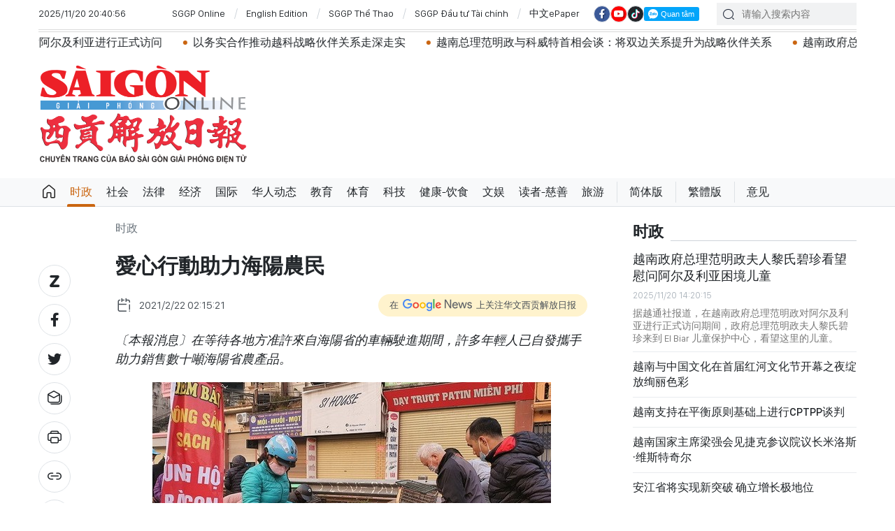

--- FILE ---
content_type: text/html;charset=utf-8
request_url: https://cn.sggp.org.vn/%E6%84%9B%E5%BF%83%E8%A1%8C%E5%8B%95%E5%8A%A9%E5%8A%9B%E6%B5%B7%E9%99%BD%E8%BE%B2%E6%B0%91-post60220.html
body_size: 19147
content:

 <!DOCTYPE html>
<html lang="zh" class="sgcn">
<head>


 <title>愛心行動助力海陽農民 | 华文西贡解放日报</title>
<meta name="description" content="〔本報消息〕在等待各地方准許來自海陽省的車輛駛進期間，許多年輕人已自發攜手助力銷售數十噸海陽省農產品。"/>
<meta name="keywords" content="愛心行動,助力海陽農民,疫區農產品"/>
<meta name="news_keywords" content="愛心行動,助力海陽農民,疫區農產品"/>
<meta http-equiv="Content-Type" content="text/html; charset=utf-8" />
<meta http-equiv="X-UA-Compatible" content="IE=edge"/>
<meta http-equiv="refresh" content="1200" />
<meta name="revisit-after" content="1 days" />
<!-- <meta name="viewport" content="width=device-width, initial-scale=1">-->
<meta http-equiv="content-language" content="zh" />
<link rel="shortcut icon" href="https://static-cms-sggp.epicdn.me/v4/web-cn/styles/img/favicon.ico" type="image/x-icon" />
<link rel="dns-prefetch" href="//static.sggp.org.vn"/>
<link rel="dns-prefetch" href="//www.google-analytics.com" />
<link rel="dns-prefetch" href="//www.googletagmanager.com" />
<link rel="dns-prefetch" href="//stc.za.zaloapp.com" />
<link rel="dns-prefetch" href="//fonts.googleapis.com" />
<meta property="fb:app_id" itemprop="name" content="1508416085866718"/>
<script>
var cmsConfig = {
domainDesktop: 'https://cn.sggp.org.vn',
domainMobile: 'https://cn.sggp.org.vn',
domainApi: 'https://api-cn.sggp.org.vn',
domainStatic: 'https://static-cms-sggp.epicdn.me/v4/web-cn',
domainLog: 'https://log-cn.sggp.org.vn',
googleAnalytics: 'G-868LWVB1EB,UA-97175671-1',
siteId: 0,
adsZone: 1,
adsLazy: true
};
if (window.location.protocol !== 'https:' && window.location.hostname.indexOf('sggp.org.vn') !== -1) {
window.location = 'https://' + window.location.hostname + window.location.pathname + window.location.hash;
}
var USER_AGENT=window.navigator&&window.navigator.userAgent||"",IS_MOBILE=/Android|webOS|iPhone|iPod|BlackBerry|Windows Phone|IEMobile|Mobile Safari|Opera Mini/i.test(USER_AGENT),IS_REDIRECT=!1;function setCookie(e,o,i){var n=new Date,i=(n.setTime(n.getTime()+24*i*60*60*1e3),"expires="+n.toUTCString());document.cookie=e+"="+o+"; "+i+";path=/;"}function getCookie(e){var o=document.cookie.indexOf(e+"="),i=o+e.length+1;return!o&&e!==document.cookie.substring(0,e.length)||-1===o?null:(-1===(e=document.cookie.indexOf(";",i))&&(e=document.cookie.length),unescape(document.cookie.substring(i,e)))}IS_MOBILE&&getCookie("isDesktop")&&(setCookie("isDesktop",1,-1),window.location=window.location.pathname+window.location.search,IS_REDIRECT=!0);
</script>
 <meta name="robots" content="noarchive, max-image-preview:large, index, follow" />
<meta name="GOOGLEBOT" content="noarchive, max-image-preview:large, index, follow" />
 <link rel="canonical" href="https://cn.sggp.org.vn/愛心行動助力海陽農民-post60220.html" />

 <meta property="og:site_name" content="华文西贡解放日报"/>
<meta property="og:rich_attachment" content="true"/>
<meta property="og:type" content="article"/>
<meta property="og:url" content="https://cn.sggp.org.vn/愛心行動助力海陽農民-post60220.html"/>
<meta property="og:image" content="https://image.sggp.org.vn/1200x630/Uploaded/2025/bwvvopqi/2021_02_22/giai-cuu-nong-san_VKXC.jpg"/>
<meta property="og:image:width" content="1200"/>
<meta property="og:image:height" content="630"/>
<meta property="og:title" content="愛心行動助力海陽農民"/>
<meta property="og:description" content="〔本報消息〕在等待各地方准許來自海陽省的車輛駛進期間，許多年輕人已自發攜手助力銷售數十噸海陽省農產品。"/>
<meta name="twitter:card" value="summary"/>
<meta name="twitter:url" content="https://cn.sggp.org.vn/愛心行動助力海陽農民-post60220.html"/>
<meta name="twitter:title" content="愛心行動助力海陽農民"/>
<meta name="twitter:description" content="〔本報消息〕在等待各地方准許來自海陽省的車輛駛進期間，許多年輕人已自發攜手助力銷售數十噸海陽省農產品。"/>
<meta name="twitter:image" content="https://image.sggp.org.vn/1200x630/Uploaded/2025/bwvvopqi/2021_02_22/giai-cuu-nong-san_VKXC.jpg"/>
<meta name="twitter:site" content="@华文西贡解放日报"/>
<meta name="twitter:creator" content="@华文西贡解放日报"/>
 <meta property="article:tag" content="愛心行動,助力海陽農民,疫區農產品"/>
<meta property="article:section" content="时政" />
<meta property="article:published_time" content="2021-02-22T09:15:21+0700"/>
<meta property="article:modified_time" content="2021-02-22T08:45:15+0700"/>

 <meta property="dable:image" content="https://image.sggp.org.vn/600x315/Uploaded/2025/bwvvopqi/2021_02_22/giai-cuu-nong-san_VKXC.jpg"/>
 <meta property="dable:item_id" content="60220"/>

<script type="application/ld+json">
{
"@context": "http://schema.org",
"@type": "Organization",
"name": "华文西贡解放日报",
"url": "https://cn.sggp.org.vn",
"logo": "https://static-cms-sggp.epicdn.me/v4/web-cn/styles/img/logo.png"
}
</script>

 <script type="application/ld+json">
{
"@context" : "http://schema.org",
"@type" : "WebSite",
"name" : "时政",
"url" : "https://cn.sggp.org.vn/时政/"
}
</script>
<script type="application/ld+json">
{
"@context":"http://schema.org",
"@type":"BreadcrumbList",
"itemListElement":[
{
"@type":"ListItem",
"position":1,
"item":{
"@id":"https://cn.sggp.org.vn/时政/",
"name":"时政"
}
}
]
}
</script>
 <script type="application/ld+json">
{
"@context": "http://schema.org",
"@type": "NewsArticle",
"mainEntityOfPage":{
"@type":"WebPage",
"@id":"https://cn.sggp.org.vn/愛心行動助力海陽農民-post60220.html"
},
"headline": "愛心行動助力海陽農民",
"description": "〔本報消息〕在等待各地方准許來自海陽省的車輛駛進期間，許多年輕人已自發攜手助力銷售數十噸海陽省農產品。",
"image": {
"@type": "ImageObject",
"url": "https://image.sggp.org.vn/1200x630/Uploaded/2025/bwvvopqi/2021_02_22/giai-cuu-nong-san_VKXC.jpg",
"width" : 1200,
"height" : 675
},
"datePublished": "2021-02-22T09:15:21+0700",
"dateModified": "2021-02-22T08:45:15+0700",
"author": {
"@type": "Person",
"name": ""
},
"publisher": {
"@type": "Organization",
"name": "华文西贡解放日报",
"logo": {
"@type": "ImageObject",
"url": "https://static-cms-sggp.epicdn.me/v4/web-cn/styles/img/logo.png"
}
}
}
</script>

 <link rel="preload" href="https://static-cms-sggp.epicdn.me/v4/web-cn/styles/fonts/sggp/Noto_Serif_TC/NotoSerifTC-Black.otf" as="font" type="font/otf" crossorigin>
<link rel="preload" href="https://static-cms-sggp.epicdn.me/v4/web-cn/styles/fonts/sggp/Noto_Serif_TC/NotoSerifTC-Medium.otf" as="font" type="font/otf" crossorigin>
<link rel="preload" href="https://static-cms-sggp.epicdn.me/v4/web-cn/styles/fonts/sggp/Noto/NotoSerif-SemiBold.ttf" as="font" type="font/ttf" crossorigin>
<link rel="preload" href="https://static-cms-sggp.epicdn.me/v4/web-cn/styles/fonts/sggp/Noto/NotoSerif-Regular.ttf" as="font" type="font/ttf" crossorigin>
<link rel="preload" href="https://static-cms-sggp.epicdn.me/v4/web-cn/styles/fonts/sggp/Noto/NotoSerif-Italic.ttf" as="font" type="font/ttf" crossorigin>
<link rel="preload" href="https://static-cms-sggp.epicdn.me/v4/web-cn/styles/fonts/sggp/SanFranciscoDisplay/SanFranciscoDisplay-Semibold.otf" as="font" type="font/otf" crossorigin>
<link rel="preload" href="https://static-cms-sggp.epicdn.me/v4/web-cn/styles/fonts/sggp/SanFranciscoDisplay/SanFranciscoDisplay-Medium.otf" as="font" type="font/otf" crossorigin>
<link rel="preload" href="https://static-cms-sggp.epicdn.me/v4/web-cn/styles/fonts/sggp/SanFranciscoDisplay/SanFranciscoDisplay-Regular.otf" as="font" type="font/otf" crossorigin>
<link rel="preload" href="https://static-cms-sggp.epicdn.me/v4/web/styles/css/main.min-1.2.5.css" as="style">
<link rel="preload" href="https://static-cms-sggp.epicdn.me/v4/web-cn/js/main.min.js?v=1.0.4" as="script">

 <link rel="preload" href="https://static-cms-sggp.epicdn.me/v4/web-cn/js/detail.min.js?v=1.0.2" as="script">
 <link rel="preload" href="https://static-cms-common.zadn.vn/content-body/styles/css/sggp.css?v=1.0.2" as="style">
<link rel="stylesheet" href="https://static-cms-common.zadn.vn/content-body/styles/css/sggp.css?v=1.0.2">
<link rel="stylesheet" href="https://static-cms-sggp.epicdn.me/v4/web/styles/css/main.min-1.2.5.css">


  <script type="text/javascript">
var _metaOgUrl = 'https://cn.sggp.org.vn/share60220.html';
var page_title = document.title;
var tracked_url = window.location.pathname + window.location.search + window.location.hash;
 var cate_path = '\u65F6\u653F';
if (cate_path.length > 0) {
tracked_url = "/" + cate_path + tracked_url;
}
</script>
 <script async="" src="https://www.googletagmanager.com/gtag/js?id=G-868LWVB1EB"></script>
<script>
if(!IS_REDIRECT){
window.dataLayer = window.dataLayer || [];
function gtag(){dataLayer.push(arguments);}
gtag('js', new Date());
 gtag('config', 'G-868LWVB1EB', {page_path: tracked_url});
 
  gtag('config', 'UA-97175671-1', {page_path: tracked_url});
 }
</script>
<script async defer src="https://static-cms-sggp.epicdn.me/v4/web-cn/js/log.min.js?v=1.0"></script>
 <script src="https://api-cn.sggp.org.vn/sda?object_type=2&object_id=1&platform=1&head_append=1" data-object="1"></script>

  


<script type="text/javascript">
var cateId = 1;
var contentId = 60220;
</script>
<script async src="https://sp.zalo.me/plugins/sdk.js"></script>
</head>
<body class="">  
 <header class="site-header ">
<div class="container">
<div class="top-header">
<time id="todayTime" class="time"></time>
 <a href="https://sggp.org.vn/" target="_blank" title="SGGP Online">SGGP Online</a>
<a href="https://en.sggp.org.vn/" target="_blank" title="English Edition">English Edition</a>
<a href="https://thethao.sggp.org.vn/" target="_blank" title="SGGP Thể Thao">SGGP Thể Thao</a>
<a href="https://dttc.sggp.org.vn/" target="_blank" title="SGGP Đầu tư Tài chính">SGGP Đầu tư Tài chính</a>
<a href="/epaper/" target="_blank" title="中文ePaper">中文ePaper</a>
<div class="social">
<a href="https://www.facebook.com/baosggphoavan" class="fb" target="_blank" title="Báo SGGP Hoa văn trên Facebook"><i class="ic-facebook"></i></a>
<a href="https://www.youtube.com/@sggphoavan" class="yt" target="_blank" title="Báo SGGP Hoa văn trên Youtube"><i class="ic-video"></i></a>
<a href="https://www.tiktok.com/@sggphoavan" class="tiktok" target="_blank" title="Báo SGGP Hoa văn trên Tiktok"><i class="ic-tiktok"></i></a>
<div class="zalo-follow-only-button" data-oaid="1947282927698490478">Quan tâm Zalo OA</div>
</div>
<div class="search">
<input type="text" class="input-search txtsearch" placeholder="请输入搜索内容">
<i class="ic-search btn_search"></i>
</div>
</div>


 <div class="headline">
<div class="marquee">

<a class="item" href="https://cn.sggp.org.vn/越南政府总理范明政会见阿尔及利亚总统特本-post129913.html" title="越南政府总理范明政会见阿尔及利亚总统特本" >越南政府总理范明政会见阿尔及利亚总统特本</a>

<a class="item" href="https://cn.sggp.org.vn/政府总理范明政和夫人开始对阿尔及利亚进行正式访问-post129862.html" title="政府总理范明政和夫人开始对阿尔及利亚进行正式访问" >政府总理范明政和夫人开始对阿尔及利亚进行正式访问</a>

<a class="item" href="https://cn.sggp.org.vn/%E4%BB%A5%E5%8A%A1%E5%AE%9E%E5%90%88%E4%BD%9C%E6%8E%A8%E5%8A%A8%E8%B6%8A%E7%A7%91%E6%88%98%E7%95%A5%E4%BC%99%E4%BC%B4%E5%85%B3%E7%B3%BB%E8%B5%B0%E6%B7%B1%E8%B5%B0%E5%AE%9E-post129854.html" title="以务实合作推动越科战略伙伴关系走深走实" >以务实合作推动越科战略伙伴关系走深走实</a>

<a class="item" href="https://cn.sggp.org.vn/post-129812.html" title="越南总理范明政与科威特首相会谈：将双边关系提升为战略伙伴关系" >越南总理范明政与科威特首相会谈：将双边关系提升为战略伙伴关系</a>

<a class="item" href="https://cn.sggp.org.vn/post-129813.html" title="越南政府总理范明政会见科威特王储" >越南政府总理范明政会见科威特王储</a>

<a class="item" href="cn.sggp.org.vn/越南政府总理范明政会见科威特国王-post129811.html" title="越南政府总理范明政会见科威特国王" >越南政府总理范明政会见科威特国王</a>

<a class="item" href="https://cn.sggp.org.vn/%E8%83%A1%E5%BF%97%E6%98%8E%E5%B8%82%E5%B8%82%E5%A7%94%E4%B9%A6%E8%AE%B0%E9%99%88%E7%95%99%E5%85%89%E8%81%8C%E5%8A%A1%E8%B6%8A%E9%AB%98%E8%BF%9D%E8%A7%84%E5%A4%84%E7%BD%9A%E8%B6%8A%E9%87%8D-post129806.html" title="胡志明市市委书记陈留光：职务越高，违规处罚越重" >胡志明市市委书记陈留光：职务越高，违规处罚越重</a>

<a class="item" href="https://cn.sggp.org.vn/越南党中央总书记苏林出席河内巴亭坊全民族大团结日活动-post129764.html" title="越南党中央总书记苏林出席河内巴亭坊全民族大团结日活动" >越南党中央总书记苏林出席河内巴亭坊全民族大团结日活动</a>

<a class="item" href="https://cn.sggp.org.vn/%E8%B6%8A%E5%8D%97%E6%94%BF%E5%BA%9C%E6%80%BB%E7%90%86%E8%8C%83%E6%98%8E%E6%94%BF%E5%81%95%E5%A4%AB%E4%BA%BA%E5%BC%80%E5%A7%8B%E5%AF%B9%E7%A7%91%E5%A8%81%E7%89%B9%E8%BF%9B%E8%A1%8C%E6%AD%A3%E5%BC%8F%E8%AE%BF%E9%97%AE-post129755.html" title="越南政府总理范明政偕夫人开始对科威特进行正式访问" >越南政府总理范明政偕夫人开始对科威特进行正式访问</a>

<a class="item" href="cn.sggp.org.vn/东盟多国与中国携手打击跨国网络犯罪-post129754.html" title="东盟多国与中国携手打击跨国网络犯罪" >东盟多国与中国携手打击跨国网络犯罪</a>
 </div>
</div>

<div class="content-header">
 <a href="https://cn.sggp.org.vn" title="华文西贡解放日报" class="logo">华文西贡解放日报</a>

<div id="sdaWeb_SdaHeader" class="rennab" data-platform="1" data-position="Web_SdaHeader">
<script>
window.addEventListener('load', function(){
if(typeof Web_SdaHeader != 'undefined'){window.CMS_RENNAB.pushSda(Web_SdaHeader, 'sdaWeb_SdaHeader');}else{document.getElementById('sdaWeb_SdaHeader').style.display = "none";}
});
</script>
</div>
</div>
</div>


<div class="navigation sticky">
<ul class="menu">
<li>
<a class="ic-home " href="https://cn.sggp.org.vn" title="Trang chủ">Trang chủ</a>
</li>
 
<li>
<a class="active" href="https://cn.sggp.org.vn/时政/" title="时政">时政</a>

</li>

<li>
<a class="" href="https://cn.sggp.org.vn/社会/" title="社会">社会</a>

</li>

<li>
<a class="" href="https://cn.sggp.org.vn/法律/" title="法律">法律</a>

</li>

<li>
<a class="" href="https://cn.sggp.org.vn/经济/" title="经济">经济</a>

</li>

<li>
<a class="" href="https://cn.sggp.org.vn/国际/" title="国际">国际</a>

</li>

<li>
<a class="" href="https://cn.sggp.org.vn/华人动态/" title="华人动态">华人动态</a>

</li>

<li>
<a class="" href="https://cn.sggp.org.vn/教育/" title="教育">教育</a>

</li>

<li>
<a class="" href="https://cn.sggp.org.vn/体育/" title="体育">体育</a>

</li>

<li>
<a class="" href="https://cn.sggp.org.vn/科技/" title="科技">科技</a>

</li>

<li>
<a class="" href="https://cn.sggp.org.vn/健康-饮食/" title="健康-饮食">健康-饮食</a>

</li>

<li>
<a class="" href="https://cn.sggp.org.vn/文娱/" title="文娱">文娱</a>

</li>

<li>
<a class="" href="https://cn.sggp.org.vn/读者-慈善/" title="读者-慈善">读者-慈善</a>

</li>

<li>
<a class="" href="https://cn.sggp.org.vn/旅游/" title="旅游">旅游</a>

</li>
 <li class="bold"><a href="javascript:TSC('gb');" title="简体版">简体版</a></li>
<li class="bold"><a href="javascript:TSC('big5');" title="繁體版">繁體版</a></li>
<li class="bold"><a href="mailto:hoavan@sggp.org.vn" target="_blank" title="意见">意见</a></li>

</ul>
</div>
</header>
<div class="site-body"> 
 

<div class="container detail-page">

<div id="sdaWeb_SdaTop" class="rennab" data-platform="1" data-position="Web_SdaTop">
<script>
window.addEventListener('load', function(){
if(typeof Web_SdaTop != 'undefined'){window.CMS_RENNAB.pushSda(Web_SdaTop, 'sdaWeb_SdaTop');}else{document.getElementById('sdaWeb_SdaTop').style.display = "none";}
});
</script>
</div>
<div class="row">
<div class="main-col content-col">
<div class="article">



<div class="breadcrumbs">
     <h2 class="main">
<a href="https://cn.sggp.org.vn/时政/" title="时政" class="active">时政</a>
</h2>


</div>


<div class="social sticky article__share">
<a href="javascript:void(0);" class="zl zalo-share-button" data-href="https://cn.sggp.org.vn/share60220.html" data-oaid="2972004326007924608" data-layout="2" data-color="blue" data-customize="true">
<i class="ic-zalo"></i>
</a>
<a href="javascript:void(0);" class="share fb" data-href="https://cn.sggp.org.vn/share60220.html" data-rel="facebook" title="Share Facebook">
<i class="ic-facebook"></i>
</a>
<a href="javascript:void(0);" class="share tw" data-href="https://cn.sggp.org.vn/share60220.html" data-rel="twitter" title="Share Twitter">
<i class="ic-twitter"></i>
</a>
<a href="mailto:?subject=Tin đáng đọc từ Báo Sài Gòn Giải Phóng&body=https://cn.sggp.org.vn/share60220.html" class="mail">
<i class="ic-email "></i>
</a>
<a href="javascript:void(0);" class="print sendprint" title="Print">
<i class="ic-print"></i>
</a>
<a href="javascript:void(0);" class="share link" data-rel="copy" data-href="https://cn.sggp.org.vn/share60220.html" title="Copy link">
<i class="ic-link"></i>
</a>
<a href="#comment60220" class="mess" title="Comment">
<i class="ic-mess"></i>
</a>

<a href="https://cn.sggp.org.vn/时政/" class="back" title="时政">
<i class="ic-reply"></i>
</a>
</div>

 <h1 class="article__title cms-title">
 愛心行動助力海陽農民
</h1>

<div class="article__meta">
<div class="row">




<time class="time" datetime="2021-02-22T09:15:21+0700"><i class="ic-calendar"></i><span data-time="1613960121">22/02/2021 09:15</span></time>
<meta class="cms-date" itemprop="datePublished" content="2021-02-22T09:15:21+0700">
<a class="gg-news" href="https://news.google.com/publications/CAAqBwgKMNHOqQww4862BA" target="_blank" title="Google News">
<span>在</span>
<img src="https://static-cms-sggp.epicdn.me/v4/web-cn/styles/img/gg-news.png" alt="Google News">
<span>上关注华文西贡解放日报</span>
</a>
</div>
</div>

 <div class="article__sapo cms-desc">
〔本報消息〕在等待各地方准許來自海陽省的車輛駛進期間，許多年輕人已自發攜手助力銷售數十噸海陽省農產品。
<div></div>
</div>

<div id="sdaWeb_SdaArticleAfterSapo" class="rennab" data-platform="1" data-position="Web_SdaArticleAfterSapo">
<script>
window.addEventListener('load', function(){
if(typeof Web_SdaArticleAfterSapo != 'undefined'){window.CMS_RENNAB.pushSda(Web_SdaArticleAfterSapo, 'sdaWeb_SdaArticleAfterSapo');}else{document.getElementById('sdaWeb_SdaArticleAfterSapo').style.display = "none";}
});
</script>
</div>

<div class="article__body zce-content-body cms-body" itemprop="articleBody">


<figure class="">
<img class="cms-photo" src="https://image.sggp.org.vn/w680/Uploaded/2025/bwvvopqi/2021_02_22/giai-cuu-nong-san_VKXC.jpg" alt="2月21日早7時許，眾多河內市民響應“為海陽農產品解困行動”而前到解放街38號購買西紅柿及其它果蔬。（圖源：德明）" cms-photo-caption="2月21日早7時許，眾多河內市民響應“為海陽農產品解困行動”而前到解放街38號購買西紅柿及其它果蔬。（圖源：德明）"/>
 <figcaption>2月21日早7時許，眾多河內市民響應“為海陽農產品解困行動”而前到解放街38號購買西紅柿及其它果蔬。（圖源：德明）</figcaption>
</figure>

<div id="sdaWeb_SdaArticleAfterAvatar" class="rennab" data-platform="1" data-position="Web_SdaArticleAfterAvatar">
<script>
window.addEventListener('load', function(){
if(typeof Web_SdaArticleAfterAvatar != 'undefined'){window.CMS_RENNAB.pushSda(Web_SdaArticleAfterAvatar, 'sdaWeb_SdaArticleAfterAvatar');}else{document.getElementById('sdaWeb_SdaArticleAfterAvatar').style.display = "none";}
});
</script>
</div>
<div style="text-align: justify;">
 從臉書社交網獲悉後，昨(21)日大清早，阿蓉和丈夫已來到河內市解放街38號幫助銷售海陽省農民農產品地點。夫妻倆買了西紅柿後，阿蓉忙向眾友發短信，說要把西紅柿分發給大家。
</div> 
<div style="text-align: justify;">
 <br> 幫助海陽省農民銷售農產品的阿水說：“今天我們出售約15噸果蔬。上午9至10時左右會有滿載佛手瓜、西藍花的車運抵。夜間還有一趟車。”據阿水稱，載運農產品遇到不少困難，所以運來一車就賣一車。一個捲心菜的售價為7000元；4個佛手瓜的售價為1萬元；一個西藍花5000元；一袋5公斤重的胡蘿蔔售價為3萬元。
</div> 
<div style="text-align: justify;">
 <br> 她告知，海陽省農產滯銷，所以各地的愛心行動組織、個人通過網絡一起助力拯救。他們與志靈合作社聯繫，幫助農民準備農產品運往河內市。來自海陽省的農產品、載運車子都獲消毒兩次，分別在合作社和檢疫站。當車子抵達北寧省桂武檢疫站，河內工作組將派從首都出發的另外一輛車將農產品運回河內市。貨物、車子再次獲得消毒。80公里長的路程花了近36個小時才把農產品運抵河內市◆
</div>








<div id="sdaWeb_SdaArticleAfterBody" class="rennab" data-platform="1" data-position="Web_SdaArticleAfterBody">
<script>
window.addEventListener('load', function(){
if(typeof Web_SdaArticleAfterBody != 'undefined'){window.CMS_RENNAB.pushSda(Web_SdaArticleAfterBody, 'sdaWeb_SdaArticleAfterBody');}else{document.getElementById('sdaWeb_SdaArticleAfterBody').style.display = "none";}
});
</script>
</div>
</div>


<div class="social border article__share">

<a href="https://cn.sggp.org.vn/时政/" class="back" title="时政">
<i class="ic-reply"></i>
</a>
<a href="#comment60220" class="mess" title="Comment">
<i class="ic-mess"></i>
</a>
<a href="mailto:?subject=Tin đáng đọc từ Báo Sài Gòn Giải Phóng&body=https://cn.sggp.org.vn/share60220.html" class="mail">
<i class="ic-email "></i>
</a>
<a href="javascript:void(0);" class="share link" data-rel="copy" data-href="https://cn.sggp.org.vn/share60220.html" title="Copy link">
<i class="ic-link"></i>
</a>
<a href="javascript:void(0);" class="print sendprint" title="Print">
<i class="ic-print"></i>
</a>
<a href="javascript:void(0);" class="zl zalo-share-button" data-href="https://cn.sggp.org.vn/share60220.html" data-oaid="2972004326007924608" data-layout="2" data-color="blue" data-customize="true">
<i class="ic-zalo"></i>
</a>
<a href="javascript:void(0);" class="share fb" data-href="https://cn.sggp.org.vn/share60220.html" data-rel="facebook" title="Share Facebook">
<i class="ic-facebook"></i>
</a>
<a href="javascript:void(0);" class="share tw" data-href="https://cn.sggp.org.vn/share60220.html" data-rel="twitter" title="Share Twitter">
<i class="ic-twitter"></i>
</a>
</div>

<div id="sdaWeb_SdaArticleAfterSocial" class="rennab" data-platform="1" data-position="Web_SdaArticleAfterSocial">
<script>
window.addEventListener('load', function(){
if(typeof Web_SdaArticleAfterSocial != 'undefined'){window.CMS_RENNAB.pushSda(Web_SdaArticleAfterSocial, 'sdaWeb_SdaArticleAfterSocial');}else{document.getElementById('sdaWeb_SdaArticleAfterSocial').style.display = "none";}
});
</script>
</div>

 <div class="article__tag">
<h3 class="box-heading">
<span class="title">关键词</span>
</h3>
<div class="box-content">
 <a href="https://cn.sggp.org.vn/愛心行動-tag78668.html" title="愛心行動">愛心行動</a>
 <a href="https://cn.sggp.org.vn/助力海陽農民-tag43467.html" title="助力海陽農民">助力海陽農民</a>
 <a href="https://cn.sggp.org.vn/疫區農產品-tag120655.html" title="疫區農產品">疫區農產品</a>
 </div>
</div>

<div id="sdaWeb_SdaArticleAfterTag" class="rennab" data-platform="1" data-position="Web_SdaArticleAfterTag">
<script>
window.addEventListener('load', function(){
if(typeof Web_SdaArticleAfterTag != 'undefined'){window.CMS_RENNAB.pushSda(Web_SdaArticleAfterTag, 'sdaWeb_SdaArticleAfterTag');}else{document.getElementById('sdaWeb_SdaArticleAfterTag').style.display = "none";}
});
</script>
</div>

 <div class="wrap-comment" id="comment60220" data-id="60220" data-type="20"></div>

<div id="sdaWeb_SdaArticleAfterComment" class="rennab" data-platform="1" data-position="Web_SdaArticleAfterComment">
<script>
window.addEventListener('load', function(){
if(typeof Web_SdaArticleAfterComment != 'undefined'){window.CMS_RENNAB.pushSda(Web_SdaArticleAfterComment, 'sdaWeb_SdaArticleAfterComment');}else{document.getElementById('sdaWeb_SdaArticleAfterComment').style.display = "none";}
});
</script>
</div>
</div>


<div class="multi-pack-3">
<h3 class="box-heading">
<a href="https://cn.sggp.org.vn/时政/" title="时政" class="title">
相关阅读
</a>
</h3>
<div class="box-content content-list " data-source="recommendation-1">

 
<article class="story" data-id="129940">
 

 <figure class="story__thumb">
<a class="cms-link" href="https://cn.sggp.org.vn/胡志明市发起15昼夜整理和规范党组织与党员数据计划-post129940.html" title="胡志明市发起“15昼夜整理和规范党组织与党员数据计划”">
 <img class="lazyload" src="[data-uri]" data-src="https://image.sggp.org.vn/240x160/Uploaded/2025/chuovhu/2025_11_20/1-z7244334259180-9b164926764bef33fdd6205bcd6fb393-5308-9287-7154-8769.jpg" alt="胡志明市市委副书记邓明通与代表进行启动仪式。图：越勇">
</a>
</figure>


<h2 class="story__heading" data-tracking="129940">
<a class="cms-link" href="https://cn.sggp.org.vn/胡志明市发起15昼夜整理和规范党组织与党员数据计划-post129940.html" title="胡志明市发起“15昼夜整理和规范党组织与党员数据计划”">
胡志明市发起“15昼夜整理和规范党组织与党员数据计划”
 
</a>
</h2> 
<div class="story__meta">


<time class="time" datetime="2025-11-20T16:53:55+0700" data-time="1763632435">
20/11/2025 16:53
</time>
</div>


 <div class="story__summary story__shorten">
<p>11 月 20 日下午，胡志明市科技发展、革新创新与数字化转型指委会已举行为期 15 昼夜的党组织与党员数据整理和规范化计划发起及开展指引使用“党员电子手册”的会议。</p>
</div>
</article>




<article class="story" data-id="129936">
 

 <figure class="story__thumb">
<a class="cms-link" href="https://cn.sggp.org.vn/越南党中央总书记苏林视察国防部海军第五区-post129936.html" title="越南党中央总书记苏林视察国防部海军第五区">
 <img class="lazyload" src="[data-uri]" data-src="https://image.sggp.org.vn/240x160/Uploaded/2025/chuovhu/2025_11_20/2-7243-3084.jpg" alt="越南共产党中央总书记苏林与国防部海军第五区领导和军官合影。">
</a>
</figure>


<h2 class="story__heading" data-tracking="129936">
<a class="cms-link" href="https://cn.sggp.org.vn/越南党中央总书记苏林视察国防部海军第五区-post129936.html" title="越南党中央总书记苏林视察国防部海军第五区">
越南党中央总书记苏林视察国防部海军第五区
 
</a>
</h2> 
<div class="story__meta">


<time class="time" datetime="2025-11-20T16:21:14+0700" data-time="1763630474">
20/11/2025 16:21
</time>
</div>


 <div class="story__summary story__shorten">
<p>党中央总书记苏林在安江省考察期间率中央军委及中央工作代表团于11月20日上午赴富国特区，视察了国防部海军军种第五区。</p>
</div>
</article>




<article class="story" data-id="129933">
 

 <figure class="story__thumb">
<a class="cms-link" href="https://cn.sggp.org.vn/阿尔及利亚媒体纷纷报道越南政府总理范明政来访-post129933.html" title="阿尔及利亚媒体纷纷报道越南政府总理范明政来访">
 <img class="lazyload" src="[data-uri]" data-src="https://image.sggp.org.vn/240x160/Uploaded/2025/mognug/2025_11_20/tham1-4828-9167.jpg" alt="阿尔及利亚媒体报道越南政府总理范明政来访。">
</a>
</figure>


<h2 class="story__heading" data-tracking="129933">
<a class="cms-link" href="https://cn.sggp.org.vn/阿尔及利亚媒体纷纷报道越南政府总理范明政来访-post129933.html" title="阿尔及利亚媒体纷纷报道越南政府总理范明政来访">
阿尔及利亚媒体纷纷报道越南政府总理范明政来访
 
</a>
</h2> 
<div class="story__meta">


<time class="time" datetime="2025-11-20T16:12:53+0700" data-time="1763629973">
20/11/2025 16:12
</time>
</div>


 <div class="story__summary story__shorten">
<p>据越通社报道，当地时间11月18日晚，在搭载越南政府总理范明政和夫人以及越南高级代表团的专机抵达阿尔及尔首都后的数分钟内，多家当地媒体便同步发布新闻并刊登图片，报道此次具有极其重要意义的访问。</p>
</div>
</article>




<article class="story" data-id="129928">
 

 <figure class="story__thumb">
<a class="cms-link" href="https://cn.sggp.org.vn/胡志明市隆重举行教育与培训部门50周年纪念活动-post129928.html" title="胡志明市隆重举行教育与培训部门50周年纪念活动">
 <img class="lazyload" src="[data-uri]" data-src="https://image.sggp.org.vn/240x160/Uploaded/2025/cdhncuxjw/2025_11_20/1-1140324679384065945-7446-3847-3061-1462.jpg" alt="胡志明市隆重举行教育与培训部门50周年纪念活动">
</a>
</figure>


<h2 class="story__heading" data-tracking="129928">
<a class="cms-link" href="https://cn.sggp.org.vn/胡志明市隆重举行教育与培训部门50周年纪念活动-post129928.html" title="胡志明市隆重举行教育与培训部门50周年纪念活动">
胡志明市隆重举行教育与培训部门50周年纪念活动
 <i class="ic-type-video"></i>
</a>
</h2> 
<div class="story__meta">


<time class="time" datetime="2025-11-20T15:39:10+0700" data-time="1763627950">
20/11/2025 15:39
</time>
</div>


 <div class="story__summary story__shorten">
<p>11月20日上午在统一会场，胡志明市人委会举行庆祝教育与培训部门50周年暨“一一‧二〇”越南教师节43周年(1982.11.20─2025.11.20)纪念典礼。</p>
</div>
</article>
 
<div id="sdaWeb_SdaNative1" class="rennab" data-platform="1" data-position="Web_SdaNative1">
<script>
window.addEventListener('load', function(){
if(typeof Web_SdaNative1 != 'undefined'){window.CMS_RENNAB.pushSda(Web_SdaNative1, 'sdaWeb_SdaNative1');}else{document.getElementById('sdaWeb_SdaNative1').style.display = "none";}
});
</script>
</div>



<article class="story" data-id="129927">
 

 <figure class="story__thumb">
<a class="cms-link" href="https://cn.sggp.org.vn/苏林总书记集中建设精简强迈向现代化的越南海警力量-post129927.html" title="苏林总书记：集中建设精、简、强、迈向现代化的越南海警力量">
 <img class="lazyload" src="[data-uri]" data-src="https://image.sggp.org.vn/240x160/Uploaded/2025/senugt/2025_11_20/vna-potal-tong-bi-thu-to-lam-bi-thu-quan-uy-trung-uong-cung-doan-cong-tac-trung-uong-den-tham-lam-viec-tai-bo-tu-lenh-vung-canh-sat-bien-4-8420397-2863-6570-8207-9701.jpg" alt="苏林总书记与各位代表亲切握手。">
</a>
</figure>


<h2 class="story__heading" data-tracking="129927">
<a class="cms-link" href="https://cn.sggp.org.vn/苏林总书记集中建设精简强迈向现代化的越南海警力量-post129927.html" title="苏林总书记：集中建设精、简、强、迈向现代化的越南海警力量">
苏林总书记：集中建设精、简、强、迈向现代化的越南海警力量
 
</a>
</h2> 
<div class="story__meta">


<time class="time" datetime="2025-11-20T14:17:19+0700" data-time="1763623039">
20/11/2025 14:17
</time>
</div>


 <div class="story__summary story__shorten">
<p>据越通社报道，11月20日上午，越南党中央总书记、中央军委书记苏林及中央工作代表团前往富国特区并与国防部下属海警第四区司令部举行工作会议。</p>
</div>
</article>




<article class="story" data-id="129922">
 

 <figure class="story__thumb">
<a class="cms-link" href="https://cn.sggp.org.vn/促进越南与南非合作发展伙伴关系不断走向深入-post129922.html" title="促进越南与南非合作发展伙伴关系不断走向深入">
 <img class="lazyload" src="[data-uri]" data-src="https://image.sggp.org.vn/240x160/Uploaded/2025/cdhncuxjw/2025_11_20/vna-potal-thu-tuong-hoi-kien-tong-thong-cong-hoa-nam-phi-matamela-cyril-ramaphosa-835792623-19-3-219-15-33-50-653-4290.jpg" alt="越南政府总理范明政与南非共和国总统马塔梅拉·西里尔·拉马福萨（2025年10月23日摄）。">
</a>
</figure>


<h2 class="story__heading" data-tracking="129922">
<a class="cms-link" href="https://cn.sggp.org.vn/促进越南与南非合作发展伙伴关系不断走向深入-post129922.html" title="促进越南与南非合作发展伙伴关系不断走向深入">
促进越南与南非合作发展伙伴关系不断走向深入
 
</a>
</h2> 
<div class="story__meta">


<time class="time" datetime="2025-11-20T11:40:01+0700" data-time="1763613601">
20/11/2025 11:40
</time>
</div>


 <div class="story__summary story__shorten">
<p>据越通社报道，在2025年11月21日至24日赴南非出席二十国集团（G20）峰会框架下，越南政府总理范明政与夫人及越南高级代表团将在南非开展了一系列双边活动，为促进越南与南非之间的合作与发展伙伴关系不断走向深入作出积极贡献。</p>
</div>
</article>




<article class="story" data-id="129918">
 

 <figure class="story__thumb">
<a class="cms-link" href="https://cn.sggp.org.vn/越南党中央总书记赴安江省富国敬献花篮并上香缅怀胡志明主席与英烈-post129918.html" title="越南党中央总书记赴安江省富国敬献花篮并上香缅怀胡志明主席与英烈">
 <img class="lazyload" src="[data-uri]" data-src="https://image.sggp.org.vn/240x160/Uploaded/2025/cdhncuxjw/2025_11_20/vna-potal-tong-bi-thu-to-lam-va-doan-cong-tac-trung-uong-dang-hoa-dang-huong-chu-tich-ho-chi-minh-8420237-5503-825.jpg" alt="党中央总书记苏林率中央工作代表团前往胡志明主席雕像敬献鲜花并上香。">
</a>
</figure>


<h2 class="story__heading" data-tracking="129918">
<a class="cms-link" href="https://cn.sggp.org.vn/越南党中央总书记赴安江省富国敬献花篮并上香缅怀胡志明主席与英烈-post129918.html" title="越南党中央总书记赴安江省富国敬献花篮并上香缅怀胡志明主席与英烈">
越南党中央总书记赴安江省富国敬献花篮并上香缅怀胡志明主席与英烈
 
</a>
</h2> 
<div class="story__meta">


<time class="time" datetime="2025-11-20T10:40:20+0700" data-time="1763610020">
20/11/2025 10:40
</time>
</div>


 <div class="story__summary story__shorten">
<p>据越通社报道，在安江省调研期间，党中央总书记苏林率中央工作代表团于11月20日上午前往胡志明主席雕像、富国烈士祠及富国烈士陵园敬献鲜花并上香，表达对胡志明主席与英烈的深切缅怀。</p>
</div>
</article>




<article class="story" data-id="129914">
 

 <figure class="story__thumb">
<a class="cms-link" href="https://cn.sggp.org.vn/韩国国会议长抵达河内-开始对越南进行正式访问-post129914.html" title="韩国国会议长抵达河内 开始对越南进行正式访问">
 <img class="lazyload" src="[data-uri]" data-src="https://image.sggp.org.vn/240x160/Uploaded/2025/cdhncuxjw/2025_11_20/vna-potal-chu-tich-quoc-hoi-han-quoc-den-ha-noi-bat-dau-tham-chinh-thuc-viet-nam-8420059-9502-3925.jpg" alt="国会科学、技术与环境委员会主任、越南—韩国议员友好小组主席阮青海到机场迎接。">
</a>
</figure>


<h2 class="story__heading" data-tracking="129914">
<a class="cms-link" href="https://cn.sggp.org.vn/韩国国会议长抵达河内-开始对越南进行正式访问-post129914.html" title="韩国国会议长抵达河内 开始对越南进行正式访问">
韩国国会议长抵达河内 开始对越南进行正式访问
 
</a>
</h2> 
<div class="story__meta">


<time class="time" datetime="2025-11-20T10:15:33+0700" data-time="1763608533">
20/11/2025 10:15
</time>
</div>


 <div class="story__summary story__shorten">
<p>据越通社报道，应越南社会主义共和国国会主席陈青敏邀请，韩国国会议长禹元植偕夫人申庆惠于11月20日上午抵达河内，开始自11月20日至22日对越南进行正式访问。</p>
</div>
</article>

 
<div id="sdaWeb_SdaNative1" class="rennab" data-platform="1" data-position="Web_SdaNative1">
<script>
window.addEventListener('load', function(){
if(typeof Web_SdaNative1 != 'undefined'){window.CMS_RENNAB.pushSda(Web_SdaNative1, 'sdaWeb_SdaNative1');}else{document.getElementById('sdaWeb_SdaNative1').style.display = "none";}
});
</script>
</div>


<article class="story" data-id="129913">
 

 <figure class="story__thumb">
<a class="cms-link" href="https://cn.sggp.org.vn/越南政府总理范明政会见阿尔及利亚总统特本-post129913.html" title="越南政府总理范明政会见阿尔及利亚总统特本">
 <img class="lazyload" src="[data-uri]" data-src="https://image.sggp.org.vn/240x160/Uploaded/2025/cdhncuxjw/2025_11_20/potal-thu-tuong-pham-minh-chinh-hoi-kien-tong-thong-algeria-8419556-6844-2591.jpg" alt="政府总理范明政会见阿尔及利亚总统特本。">
</a>
</figure>


<h2 class="story__heading" data-tracking="129913">
<a class="cms-link" href="https://cn.sggp.org.vn/越南政府总理范明政会见阿尔及利亚总统特本-post129913.html" title="越南政府总理范明政会见阿尔及利亚总统特本">
越南政府总理范明政会见阿尔及利亚总统特本
 
</a>
</h2> 
<div class="story__meta">


<time class="time" datetime="2025-11-20T10:00:55+0700" data-time="1763607655">
20/11/2025 10:00
</time>
</div>


 <div class="story__summary story__shorten">
<p>据越通社报道，当地时间11月19日下午，正在对阿尔及利亚进行正式访问的越南政府总理范明政会见了阿尔及利亚总统阿卜杜勒马吉德·特本（Abdelmadjid Tebboune）。</p>
</div>
</article>




<article class="story" data-id="129907">
 

 <figure class="story__thumb">
<a class="cms-link" href="https://cn.sggp.org.vn/越南政府总理与阿尔及利亚总理会见记者立即开展推动两国战略伙伴关系落地见效的计划-post129907.html" title="越南政府总理与阿尔及利亚总理会见记者：立即开展推动两国战略伙伴关系落地见效的计划">
 <img class="lazyload" src="[data-uri]" data-src="https://image.sggp.org.vn/240x160/Uploaded/2025/cqjwqcadl/2025_11_20/hop-bao-709-8828.jpg" alt="11月19日中午，越南政府总理范明政和阿尔及利亚总理赛菲·喀里布举行新闻发布会。 ">
</a>
</figure>


<h2 class="story__heading" data-tracking="129907">
<a class="cms-link" href="https://cn.sggp.org.vn/越南政府总理与阿尔及利亚总理会见记者立即开展推动两国战略伙伴关系落地见效的计划-post129907.html" title="越南政府总理与阿尔及利亚总理会见记者：立即开展推动两国战略伙伴关系落地见效的计划">
越南政府总理与阿尔及利亚总理会见记者：立即开展推动两国战略伙伴关系落地见效的计划
 
</a>
</h2> 
<div class="story__meta">


<time class="time" datetime="2025-11-20T09:40:55+0700" data-time="1763606455">
20/11/2025 09:40
</time>
</div>


 <div class="story__summary story__shorten">
<p>据越通社报道，11月19日中午，政府总理范明政和阿尔及利亚总理赛菲·喀里布在阿尔及尔成功举行会谈后，两位总理已举行新闻发布会，宣布会谈成果，其中公布越南和阿尔及利亚将两国关系提升为战略伙伴关系。</p>
</div>
</article>




<article class="story" data-id="129908">
 

 <figure class="story__thumb">
<a class="cms-link" href="https://cn.sggp.org.vn/越南政府总理与阿尔及利亚总理会谈两国关系提升为战略伙伴关系-post129908.html" title="越南政府总理与阿尔及利亚总理会谈：两国关系提升为战略伙伴关系">
 <img class="lazyload" src="[data-uri]" data-src="https://image.sggp.org.vn/240x160/Uploaded/2025/cqjwqcadl/2025_11_20/hoi-dam-3764-4844.jpg" alt="会谈场景。">
</a>
</figure>


<h2 class="story__heading" data-tracking="129908">
<a class="cms-link" href="https://cn.sggp.org.vn/越南政府总理与阿尔及利亚总理会谈两国关系提升为战略伙伴关系-post129908.html" title="越南政府总理与阿尔及利亚总理会谈：两国关系提升为战略伙伴关系">
越南政府总理与阿尔及利亚总理会谈：两国关系提升为战略伙伴关系
 
</a>
</h2> 
<div class="story__meta">


<time class="time" datetime="2025-11-20T09:20:39+0700" data-time="1763605239">
20/11/2025 09:20
</time>
</div>


 <div class="story__summary story__shorten">
<p>据越通社报道，对阿尔及利亚进行正式访问期间，当地时间11月19日上午，政府总理范明政在阿尔及尔首都国际会议中心与阿尔及利亚总理赛菲·喀里布举行会谈。双方一致同意将越阿关系提升为战略伙伴关系。</p>
</div>
</article>




<article class="story" data-id="129910">
 

 <figure class="story__thumb">
<a class="cms-link" href="https://cn.sggp.org.vn/越南政府总理范明政出席越阿经济论坛-post129910.html" title="越南政府总理范明政出席越阿经济论坛">
 <img class="lazyload" src="[data-uri]" data-src="https://image.sggp.org.vn/240x160/Uploaded/2025/cdhncuxjw/2025_11_20/potal-thu-tuong-pham-minh-chinh-va-thu-tuong-algeria-sifi-ghrieb-tham-du-dien-dan-kinh-te-viet-nam-algeria-8419878-8917-543.jpg" alt="越南政府总理范明政在越南—阿尔及利亚经济论坛上发表讲话 。">
</a>
</figure>


<h2 class="story__heading" data-tracking="129910">
<a class="cms-link" href="https://cn.sggp.org.vn/越南政府总理范明政出席越阿经济论坛-post129910.html" title="越南政府总理范明政出席越阿经济论坛">
越南政府总理范明政出席越阿经济论坛
 
</a>
</h2> 
<div class="story__meta">


<time class="time" datetime="2025-11-20T08:53:48+0700" data-time="1763603628">
20/11/2025 08:53
</time>
</div>


 <div class="story__summary story__shorten">
<p>据越通社报道，当地时间11月19日下午，正在对阿尔及利亚进行正式访问的越南政府总理范明政与阿尔及利亚总理赛菲·喀里布在首都阿尔及尔共同出席了以“迈向高效、可持续的经济伙伴关系”为主题的越南—阿尔及利亚经济论坛。</p>
</div>
</article>


 
<div id="sdaWeb_SdaNative3" class="rennab" data-platform="1" data-position="Web_SdaNative3">
<script>
window.addEventListener('load', function(){
if(typeof Web_SdaNative3 != 'undefined'){window.CMS_RENNAB.pushSda(Web_SdaNative3, 'sdaWeb_SdaNative3');}else{document.getElementById('sdaWeb_SdaNative3').style.display = "none";}
});
</script>
</div>

<article class="story" data-id="129905">
 

 <figure class="story__thumb">
<a class="cms-link" href="https://cn.sggp.org.vn/越南社会主义共和国与科威特国关于建立战略伙伴关系的联合声明全文-post129905.html" title="越南社会主义共和国与科威特国关于建立战略伙伴关系的联合声明（全文）">
 <img class="lazyload" src="[data-uri]" data-src="https://image.sggp.org.vn/240x160/Uploaded/2025/cqjwqcadl/2025_11_19/1-8973-2153.jpg" alt="越南社会主义共和国与科威特国关于建立战略伙伴关系的联合声明（全文）">
</a>
</figure>


<h2 class="story__heading" data-tracking="129905">
<a class="cms-link" href="https://cn.sggp.org.vn/越南社会主义共和国与科威特国关于建立战略伙伴关系的联合声明全文-post129905.html" title="越南社会主义共和国与科威特国关于建立战略伙伴关系的联合声明（全文）">
越南社会主义共和国与科威特国关于建立战略伙伴关系的联合声明（全文）
 <i class="ic-type-video"></i>
</a>
</h2> 
<div class="story__meta">


<time class="time" datetime="2025-11-19T22:15:00+0700" data-time="1763565300">
19/11/2025 22:15
</time>
</div>


 <div class="story__summary story__shorten">
<p>据越通社报道，在政府总理范明政对科威特国进行正式访问期间，双方发表了越南社会主义共和国与科威特国关于建立战略伙伴关系的联合声明。以下为联合声明全文：</p>
</div>
</article>




<article class="story" data-id="129895">
 

 <figure class="story__thumb">
<a class="cms-link" href="https://cn.sggp.org.vn/越南与阿联酋优先推动国防合作走深走实-post129895.html" title="越南与阿联酋优先推动国防合作走深走实">
 <img class="lazyload" src="[data-uri]" data-src="https://image.sggp.org.vn/240x160/Uploaded/2025/cqjwqcadl/2025_11_19/uae-2-3937-1153.jpg" alt="越南国防部副部长黄春战上将会见阿联酋国防部副部长易卜拉欣·纳赛尔·阿莱维中将。图自人民军报 ">
</a>
</figure>


<h2 class="story__heading" data-tracking="129895">
<a class="cms-link" href="https://cn.sggp.org.vn/越南与阿联酋优先推动国防合作走深走实-post129895.html" title="越南与阿联酋优先推动国防合作走深走实">
越南与阿联酋优先推动国防合作走深走实
 
</a>
</h2> 
<div class="story__meta">


<time class="time" datetime="2025-11-19T21:30:00+0700" data-time="1763562600">
19/11/2025 21:30
</time>
</div>


 <div class="story__summary story__shorten">
<p>据越通社报道，在访问阿拉伯联合酋长国（UAE）并出席2025年迪拜国际航展期间，党中央委员、中央军委常务委员、国防部副部长黄春战上将会见阿联酋国防部副部长易卜拉欣·纳赛尔·阿莱维（Ibrahim Nasser Al-Alawi）中将。</p>
</div>
</article>




<article class="story" data-id="129890">
 

 <figure class="story__thumb">
<a class="cms-link" href="https://cn.sggp.org.vn/越古建交65周年历久弥坚的兄弟情谊-post129890.html" title="越古建交65周年：历久弥坚的兄弟情谊">
 <img class="lazyload" src="[data-uri]" data-src="https://image.sggp.org.vn/240x160/Uploaded/2025/cdhncuxjw/2025_11_19/screenshot-2025-11-19-112303-9221-3393.png" alt="古巴拉美通讯社（Prensa Latina）于11月18日正式推出《古巴—越南：65年兄弟情谊》专题专栏。">
</a>
</figure>


<h2 class="story__heading" data-tracking="129890">
<a class="cms-link" href="https://cn.sggp.org.vn/越古建交65周年历久弥坚的兄弟情谊-post129890.html" title="越古建交65周年：历久弥坚的兄弟情谊">
越古建交65周年：历久弥坚的兄弟情谊
 
</a>
</h2> 
<div class="story__meta">


<time class="time" datetime="2025-11-19T21:00:00+0700" data-time="1763560800">
19/11/2025 21:00
</time>
</div>


 <div class="story__summary story__shorten">
<p>据越通社报道，为庆祝越南与古巴建交65周年（1960年12月2日—2025年12月2日），古巴拉美通讯社于11月18日正式推出《古巴—越南：65年兄弟情谊》专题专栏。</p>
</div>
</article>




<article class="story" data-id="129906">
 

 <figure class="story__thumb">
<a class="cms-link" href="https://cn.sggp.org.vn/范明政总理发扬新时期越南与阿尔及利亚的团结精神-post129906.html" title="范明政总理：发扬新时期越南与阿尔及利亚的团结精神">
 <img class="lazyload" src="[data-uri]" data-src="https://image.sggp.org.vn/240x160/Uploaded/2025/cdhncuxjw/2025_11_19/anh-1-1343-1732.jpg" alt="范明政总理出席出席阿拉伯语版《奠边府》一书发布仪式。">
</a>
</figure>


<h2 class="story__heading" data-tracking="129906">
<a class="cms-link" href="https://cn.sggp.org.vn/范明政总理发扬新时期越南与阿尔及利亚的团结精神-post129906.html" title="范明政总理：发扬新时期越南与阿尔及利亚的团结精神">
范明政总理：发扬新时期越南与阿尔及利亚的团结精神
 
</a>
</h2> 
<div class="story__meta">


<time class="time" datetime="2025-11-19T20:40:00+0700" data-time="1763559600">
19/11/2025 20:40
</time>
</div>


 <div class="story__summary story__shorten">
<p>据越通社报道，在对阿尔及利亚进行正式访问期间，当地时间11月19日上午，越南政府总理范明政携夫人及越南高级代表团前往阿尔及利亚烈士纪念碑敬献花圈，参观阿尔及利亚国家解放战争博物馆，并出席阿拉伯语版《奠边府》一书发布仪式。</p>
</div>
</article>




<article class="story" data-id="129897">
 

 <figure class="story__thumb">
<a class="cms-link" href="https://cn.sggp.org.vn/胡志明市人委会副主席裴明盛探望模范教师-post129897.html" title="胡志明市人委会副主席裴明盛探望模范教师">
 <img class="lazyload" src="[data-uri]" data-src="https://image.sggp.org.vn/240x160/Uploaded/2025/cqjwqcadl/2025_11_19/4-7713-1519.jpg" alt="张双德教师（右）对本市未来教育与培训事业发展寄予信心。 ">
</a>
</figure>


<h2 class="story__heading" data-tracking="129897">
<a class="cms-link" href="https://cn.sggp.org.vn/胡志明市人委会副主席裴明盛探望模范教师-post129897.html" title="胡志明市人委会副主席裴明盛探望模范教师">
胡志明市人委会副主席裴明盛探望模范教师
 
</a>
</h2> 
<div class="story__meta">


<time class="time" datetime="2025-11-19T20:00:00+0700" data-time="1763557200">
19/11/2025 20:00
</time>
</div>


 <div class="story__summary story__shorten">
<p>值“一一‧二〇”越南教师节43周年(1982.11.20─2025.11.20)纪念之际，由胡志明市人委会副主席裴明盛率领的市领导团11月19日上午已前往探望各位教师。</p>
</div>
</article>




<article class="story" data-id="129904">
 

 <figure class="story__thumb">
<a class="cms-link" href="https://cn.sggp.org.vn/苏林总书记-发展薯岛岛群彰显一个志存高远自强不息的越南-post129904.html" title="苏林总书记： 发展薯岛岛群——彰显一个志存高远、自强不息的越南">
 <img class="lazyload" src="[data-uri]" data-src="https://image.sggp.org.vn/240x160/Uploaded/2025/cdhncuxjw/2025_11_19/vna-potal-tong-bi-thu-to-lam-tham-lam-viec-tai-ca-mau-8418807-1993-1149.jpg" alt="党中央总书记苏林向金瓯省角地乡赠送胡志明主席塑像。">
</a>
</figure>


<h2 class="story__heading" data-tracking="129904">
<a class="cms-link" href="https://cn.sggp.org.vn/苏林总书记-发展薯岛岛群彰显一个志存高远自强不息的越南-post129904.html" title="苏林总书记： 发展薯岛岛群——彰显一个志存高远、自强不息的越南">
苏林总书记： 发展薯岛岛群——彰显一个志存高远、自强不息的越南
 
</a>
</h2> 
<div class="story__meta">


<time class="time" datetime="2025-11-19T19:44:59+0700" data-time="1763556299">
19/11/2025 19:44
</time>
</div>


 <div class="story__summary story__shorten">
<p>据越通社报道，11月19日，党中央总书记苏林率中央工作代表团前往金瓯省角地乡薯岛视察，并与金瓯省委、省政府、驻扎军队领导代表举行工作会议。</p>
</div>
</article>




<article class="story" data-id="129894">
 

 <figure class="story__thumb">
<a class="cms-link" href="https://cn.sggp.org.vn/树立责任榜样为同胞创造美好生活-post129894.html" title="树立责任榜样，为同胞创造美好生活">
 <img class="lazyload" src="[data-uri]" data-src="https://image.sggp.org.vn/240x160/Uploaded/2025/cdhncuxjw/2025_11_19/ca-nhan-1-306-8510-671-625-5697-8349.jpg" alt="树立责任榜样，为同胞创造美好生活">
</a>
</figure>


<h2 class="story__heading" data-tracking="129894">
<a class="cms-link" href="https://cn.sggp.org.vn/树立责任榜样为同胞创造美好生活-post129894.html" title="树立责任榜样，为同胞创造美好生活">
树立责任榜样，为同胞创造美好生活
 <i class="ic-type-video"></i>
</a>
</h2> 
<div class="story__meta">


<time class="time" datetime="2025-11-19T19:00:00+0700" data-time="1763553600">
19/11/2025 19:00
</time>
</div>


 <div class="story__summary story__shorten">
<p>11月19日，胡志明市市委举行了2025年“民运能手”竞赛运动模范表彰会议。</p>
</div>
</article>




<article class="story" data-id="129900">
 

 <figure class="story__thumb">
<a class="cms-link" href="https://cn.sggp.org.vn/党中央书记处常务书记陈锦秀确保党的党十四大组织工作高标准落实-post129900.html" title="党中央书记处常务书记陈锦秀：确保党的党“十四大”组织工作高标准落实">
 <img class="lazyload" src="[data-uri]" data-src="https://image.sggp.org.vn/240x160/Uploaded/2025/cqjwqcadl/2025_11_19/cam-tu-19112025-02-4520-5647.jpg" alt="党中央书记处常务书记陈锦秀在会上致辞。">
</a>
</figure>


<h2 class="story__heading" data-tracking="129900">
<a class="cms-link" href="https://cn.sggp.org.vn/党中央书记处常务书记陈锦秀确保党的党十四大组织工作高标准落实-post129900.html" title="党中央书记处常务书记陈锦秀：确保党的党“十四大”组织工作高标准落实">
党中央书记处常务书记陈锦秀：确保党的党“十四大”组织工作高标准落实
 
</a>
</h2> 
<div class="story__meta">


<time class="time" datetime="2025-11-19T18:12:19+0700" data-time="1763550739">
19/11/2025 18:12
</time>
</div>


 <div class="story__summary story__shorten">
<p>据越通社报道，党中央政治局委员、党中央书记处常务书记、党“十四大”服务组织小组组长陈锦秀11月19日上午在党中央办事处主持召开工作会议，与文体与旅游部党委常务处及相关单位共同审议党“十四大”宣传、装饰及会场布置实施方案。</p>
</div>
</article>




</div>
<button type="button" class="more-news control__loadmore" data-page="1" data-zone="1" data-type="zone" data-layout="recommend">更多</button>
</div>

<div id="sdaWeb_SdaArticleAfterRecommend" class="rennab" data-platform="1" data-position="Web_SdaArticleAfterRecommend">
<script>
window.addEventListener('load', function(){
if(typeof Web_SdaArticleAfterRecommend != 'undefined'){window.CMS_RENNAB.pushSda(Web_SdaArticleAfterRecommend, 'sdaWeb_SdaArticleAfterRecommend');}else{document.getElementById('sdaWeb_SdaArticleAfterRecommend').style.display = "none";}
});
</script>
</div>
</div>
<div class="sub-col">
<div id="sidebar-top-1">
<div id="sdaWeb_SdaArticleRightTop1" class="rennab" data-platform="1" data-position="Web_SdaArticleRightTop1">
<script>
window.addEventListener('load', function(){
if(typeof Web_SdaArticleRightTop1 != 'undefined'){window.CMS_RENNAB.pushSda(Web_SdaArticleRightTop1, 'sdaWeb_SdaArticleRightTop1');}else{document.getElementById('sdaWeb_SdaArticleRightTop1').style.display = "none";}
});
</script>
</div>
<div id="sdaWeb_SdaArticleRightTop2" class="rennab" data-platform="1" data-position="Web_SdaArticleRightTop2">
<script>
window.addEventListener('load', function(){
if(typeof Web_SdaArticleRightTop2 != 'undefined'){window.CMS_RENNAB.pushSda(Web_SdaArticleRightTop2, 'sdaWeb_SdaArticleRightTop2');}else{document.getElementById('sdaWeb_SdaArticleRightTop2').style.display = "none";}
});
</script>
</div>
 <div class="multi-pack-2 fyi-position">


<h3 class="box-heading">
<a class="title" href="https://cn.sggp.org.vn/时政/" title="时政">
 时政
</a>
</h3>

<div class="box-content" data-source="zone-box-1">

<article class="story">


<h2 class="story__heading" data-tracking="129949">
<a class="cms-link" href="https://cn.sggp.org.vn/越南政府总理范明政夫人黎氏碧珍看望慰问阿尔及利亚困境儿童-post129949.html" title="越南政府总理范明政夫人黎氏碧珍看望慰问阿尔及利亚困境儿童">
越南政府总理范明政夫人黎氏碧珍看望慰问阿尔及利亚困境儿童
 
</a>
</h2> 
 <div class="story__meta">

<time class="time" datetime="2025-11-20T21:20:15+0700" data-time="1763648415">
20/11/2025 21:20
</time></div>


 <div class="story__summary">
<p>据越通社报道，在越南政府总理范明政对阿尔及利亚进行正式访问期间，政府总理范明政夫人黎氏碧珍来到 El Biar 儿童保护中心，看望这里的儿童。</p>
</div>
</article>

<article class="story">


<h2 class="story__heading" data-tracking="129942">
<a class="cms-link" href="https://cn.sggp.org.vn/越南与中国文化在首届红河文化节开幕之夜绽放绚丽色彩-post129942.html" title="越南与中国文化在首届红河文化节开幕之夜绽放绚丽色彩">
越南与中国文化在首届红河文化节开幕之夜绽放绚丽色彩
 
</a>
</h2> 

</article>

<article class="story">


<h2 class="story__heading" data-tracking="129950">
<a class="cms-link" href="https://cn.sggp.org.vn/越南支持在平衡原则基础上进行cptpp谈判-post129950.html" title="越南支持在平衡原则基础上进行CPTPP谈判">
越南支持在平衡原则基础上进行CPTPP谈判
 
</a>
</h2> 

</article>

<article class="story">


<h2 class="story__heading" data-tracking="129951">
<a class="cms-link" href="https://cn.sggp.org.vn/越南国家主席梁强会见捷克参议院议长米洛斯维斯特奇尔-post129951.html" title="越南国家主席梁强会见捷克参议院议长米洛斯·维斯特奇尔">
越南国家主席梁强会见捷克参议院议长米洛斯·维斯特奇尔
 
</a>
</h2> 

</article>

<article class="story">


<h2 class="story__heading" data-tracking="129948">
<a class="cms-link" href="https://cn.sggp.org.vn/安江省将实现新突破-确立增长极地位-post129948.html" title="安江省将实现新突破 确立增长极地位">
安江省将实现新突破 确立增长极地位
 
</a>
</h2> 

</article>
 </div>
</div>
<div id="sdaWeb_SdaRight1" class="rennab" data-platform="1" data-position="Web_SdaRight1">
<script>
window.addEventListener('load', function(){
if(typeof Web_SdaRight1 != 'undefined'){window.CMS_RENNAB.pushSda(Web_SdaRight1, 'sdaWeb_SdaRight1');}else{document.getElementById('sdaWeb_SdaRight1').style.display = "none";}
});
</script>
</div>
 <div class="multi-pack-2 fyi-position">


<h3 class="box-heading">
<a class="title" href="https://cn.sggp.org.vn/法律/" title="法律">
 法律
</a>
</h3>

<div class="box-content" data-source="zone-box-2">

<article class="story">


<h2 class="story__heading" data-tracking="129901">
<a class="cms-link" href="https://cn.sggp.org.vn/人工智能法草案为-ai-发展打开足够宽广的空间-post129901.html" title="《人工智能法》草案：为 AI 发展打开足够宽广的空间">
《人工智能法》草案：为 AI 发展打开足够宽广的空间
 
</a>
</h2> 
 <div class="story__meta">

<time class="time" datetime="2025-11-19T18:00:00+0700" data-time="1763550000">
19/11/2025 18:00
</time></div>


 <div class="story__summary">
<p>据越通社报道，越南将人工智能（AI）确定为国家优先发展的技术，在数字化转型、知识经济发展和提升国家竞争力中发挥关键作用。</p>
</div>
</article>

<article class="story">


<h2 class="story__heading" data-tracking="129860">
<a class="cms-link" href="https://cn.sggp.org.vn/阮文台因反对国家宣传行为被立案侦查并批准逮捕-post129860.html" title="阮文台因“反对国家宣传”行为被立案侦查并批准逮捕">
阮文台因“反对国家宣传”行为被立案侦查并批准逮捕
 
</a>
</h2> 

</article>

<article class="story">


<h2 class="story__heading" data-tracking="129810">
<a class="cms-link" href="https://cn.sggp.org.vn/越南公安部发布关于陶明君及同案犯案件的刑事诉讼法律公告-post129810.html" title="越南公安部发布关于陶明君及同案犯案件的刑事诉讼法律公告">
越南公安部发布关于陶明君及同案犯案件的刑事诉讼法律公告
 
</a>
</h2> 

</article>

<article class="story">


<h2 class="story__heading" data-tracking="129809">
<a class="cms-link" href="https://cn.sggp.org.vn/黎忠科涉嫌反国家宣传案件被起诉-post129809.html" title="黎忠科涉嫌反国家宣传案件被起诉">
黎忠科涉嫌反国家宣传案件被起诉
 
</a>
</h2> 

</article>

<article class="story">


<h2 class="story__heading" data-tracking="129778">
<a class="cms-link" href="https://cn.sggp.org.vn/越南多家酒店和住宿单位遭邮件网络攻击-post129778.html" title="越南多家酒店和住宿单位遭邮件网络攻击">
越南多家酒店和住宿单位遭邮件网络攻击
 
</a>
</h2> 

</article>
 </div>
</div>
<div id="sdaWeb_SdaRight2" class="rennab" data-platform="1" data-position="Web_SdaRight2">
<script>
window.addEventListener('load', function(){
if(typeof Web_SdaRight2 != 'undefined'){window.CMS_RENNAB.pushSda(Web_SdaRight2, 'sdaWeb_SdaRight2');}else{document.getElementById('sdaWeb_SdaRight2').style.display = "none";}
});
</script>
</div>
 <div class="multi-pack-2 fyi-position">


<h3 class="box-heading">
<a class="title" href="https://cn.sggp.org.vn/经济/" title="经济">
 经济
</a>
</h3>

<div class="box-content" data-source="zone-box-3">

<article class="story">


<h2 class="story__heading" data-tracking="129902">
<a class="cms-link" href="https://cn.sggp.org.vn/越南成为2025年东南亚ipo市场亮点-post129902.html" title="越南成为2025年东南亚IPO市场亮点">
越南成为2025年东南亚IPO市场亮点
 
</a>
</h2> 
 <div class="story__meta">

<time class="time" datetime="2025-11-20T13:30:00+0700" data-time="1763620200">
20/11/2025 13:30
</time></div>


 <div class="story__summary">
<p>据越通社报道，越南资本市场在2025年表现惊艳，金融领域完成两宗大规模首次公开募股（IPO），总计募集资金约10亿美元。</p>
</div>
</article>

<article class="story">


<h2 class="story__heading" data-tracking="129920">
<a class="cms-link" href="https://cn.sggp.org.vn/11月20日上午越南国内金片卖出价保持在1亿5100万元-post129920.html" title="11月20日上午越南国内金片卖出价保持在1亿5100万元">
11月20日上午越南国内金片卖出价保持在1亿5100万元
 
</a>
</h2> 

</article>

<article class="story">


<h2 class="story__heading" data-tracking="129876">
<a class="cms-link" href="https://cn.sggp.org.vn/越南发力冲刺年末出口目标-post129876.html" title="越南发力冲刺年末出口目标">
越南发力冲刺年末出口目标
 
</a>
</h2> 

</article>

<article class="story">


<h2 class="story__heading" data-tracking="129882">
<a class="cms-link" href="https://cn.sggp.org.vn/越南在全球供应链中占据有利地位-post129882.html" title="越南在全球供应链中占据有利地位">
越南在全球供应链中占据有利地位
 
</a>
</h2> 

</article>

<article class="story">


<h2 class="story__heading" data-tracking="129889">
<a class="cms-link" href="https://cn.sggp.org.vn/守护海之魂-提升富国鱼露品牌价值-post129889.html" title="守护海之魂 提升富国鱼露品牌价值">
守护海之魂 提升富国鱼露品牌价值
 
</a>
</h2> 

</article>
 </div>
</div>
 <div class="multi-pack-2 fyi-position">


<h3 class="box-heading">
<a class="title" href="https://cn.sggp.org.vn/国际/" title="国际">
 国际
</a>
</h3>

<div class="box-content" data-source="zone-box-4">

<article class="story">


<h2 class="story__heading" data-tracking="129947">
<a class="cms-link" href="https://cn.sggp.org.vn/特朗普批准结束俄乌冲突的新计划-post129947.html" title="特朗普批准结束俄乌冲突的新计划">
特朗普批准结束俄乌冲突的新计划
 
</a>
</h2> 
 <div class="story__meta">

<time class="time" datetime="2025-11-20T19:09:53+0700" data-time="1763640593">
20/11/2025 19:09
</time></div>


 <div class="story__summary">
<p>据新华社报道，美国全国广播公司11月19日晚援引白宫官员的话报道说，美国总统特朗普本周已批准一项旨在结束俄乌冲突的28点新计划，尝试重启和谈。</p>
</div>
</article>

<article class="story">


<h2 class="story__heading" data-tracking="129931">
<a class="cms-link" href="https://cn.sggp.org.vn/埃及与俄罗斯签署核燃料采购协议-post129931.html" title="埃及与俄罗斯签署核燃料采购协议">
埃及与俄罗斯签署核燃料采购协议
 
</a>
</h2> 

</article>

<article class="story">


<h2 class="story__heading" data-tracking="129917">
<a class="cms-link" href="https://cn.sggp.org.vn/加沙民防部门以军袭击加沙地带致23人死亡-post129917.html" title="加沙民防部门：以军袭击加沙地带致23人死亡">
加沙民防部门：以军袭击加沙地带致23人死亡
 
</a>
</h2> 

</article>
 </div>
</div>
 <div class="multi-pack-2 fyi-position">


<h3 class="box-heading">
<a class="title" href="https://cn.sggp.org.vn/华人动态/" title="华人动态">
 华人动态
</a>
</h3>

<div class="box-content" data-source="zone-box-5">

<article class="story">


<h2 class="story__heading" data-tracking="129938">
<a class="cms-link" href="https://cn.sggp.org.vn/跨越天灾-续写未来-天龙集团向灾区学生送暖-post129938.html" title="“跨越天灾-续写未来” 天龙集团向灾区学生送暖 ">
“跨越天灾-续写未来” 天龙集团向灾区学生送暖 
 
</a>
</h2> 
 <div class="story__meta">

<time class="time" datetime="2025-11-20T18:00:34+0700" data-time="1763636434">
20/11/2025 18:00
</time></div>


 <div class="story__summary">
<p>响应越南少先队中央委员会和越南大学生协会的号召，华人企业家古家寿先生主理的天龙集团11月20日正式启动“跨越天灾-续写未来”行动，向太原、顺化、岘港、德乐和广义等省受灾地区运送学习用品。</p>
</div>
</article>

<article class="story">


<h2 class="story__heading" data-tracking="129888">
<a class="cms-link" href="https://cn.sggp.org.vn/穗城会馆理事长卢耀南荣获民运巧手奖状-post129888.html" title="穗城会馆理事长卢耀南荣获“民运巧手”奖状">
穗城会馆理事长卢耀南荣获“民运巧手”奖状
 <i class="ic-type-video"></i>
</a>
</h2> 

</article>

<article class="story">


<h2 class="story__heading" data-tracking="129857">
<a class="cms-link" href="https://cn.sggp.org.vn/颍川学校暨华文中心励学会感恩教师-post129857.html" title="颍川学校暨华文中心励学会感恩教师">
颍川学校暨华文中心励学会感恩教师
 <i class="ic-type-video"></i>
</a>
</h2> 

</article>

<article class="story">


<h2 class="story__heading" data-tracking="129852">
<a class="cms-link" href="https://cn.sggp.org.vn/中国驻胡志明市总领事走访胡志明市崇正会馆-post129852.html" title="中国驻胡志明市总领事走访胡志明市崇正会馆">
中国驻胡志明市总领事走访胡志明市崇正会馆
 <i class="ic-type-video"></i>
</a>
</h2> 

</article>

<article class="story">


<h2 class="story__heading" data-tracking="129848">
<a class="cms-link" href="https://cn.sggp.org.vn/中国驻胡志明市总领事馆代表团走访胡志明市海南会馆-post129848.html" title="中国驻胡志明市总领事馆代表团走访胡志明市海南会馆">
中国驻胡志明市总领事馆代表团走访胡志明市海南会馆
 <i class="ic-type-video"></i>
</a>
</h2> 

</article>
 </div>
</div>
 <div class="multi-pack-2 fyi-position">


<h3 class="box-heading">
<a class="title" href="https://cn.sggp.org.vn/教育/" title="教育">
 教育
</a>
</h3>

<div class="box-content" data-source="zone-box-6">

<article class="story">


<h2 class="story__heading" data-tracking="129946">
<a class="cms-link" href="https://cn.sggp.org.vn/越南多所高校在qs可持续发展排名中实现大幅跃升-post129946.html" title="越南多所高校在QS可持续发展排名中实现大幅跃升">
越南多所高校在QS可持续发展排名中实现大幅跃升
 
</a>
</h2> 
 <div class="story__meta">

<time class="time" datetime="2025-11-20T22:00:15+0700" data-time="1763650815">
20/11/2025 22:00
</time></div>


 <div class="story__summary">
<p>在最新发布的 “2026年QS世界大学永续发展排名”中，越南共有5所高校排名显着提升，其中顺化大学表现尤为突出，名次跃升超过700位，涨幅居全国之首。</p>
</div>
</article>

<article class="story">


<h2 class="story__heading" data-tracking="129915">
<a class="cms-link" href="https://cn.sggp.org.vn/第十五届国会第十次会议完善政策实现教育发展突破-post129915.html" title="第十五届国会第十次会议：完善政策，实现教育发展突破">
第十五届国会第十次会议：完善政策，实现教育发展突破
 
</a>
</h2> 

</article>

<article class="story">


<h2 class="story__heading" data-tracking="129912">
<a class="cms-link" href="https://cn.sggp.org.vn/推崇模范教师及颁发2025年第28次武长纂奖-post129912.html" title="推崇模范教师及颁发2025年第28次武长纂奖 ">
推崇模范教师及颁发2025年第28次武长纂奖 
 <i class="ic-type-video"></i>
</a>
</h2> 

</article>

<article class="story">


<h2 class="story__heading" data-tracking="129834">
<a class="cms-link" href="https://cn.sggp.org.vn/赴美越南留学生人数创历史新高-post129834.html" title="赴美越南留学生人数创历史新高">
赴美越南留学生人数创历史新高
 
</a>
</h2> 

</article>

<article class="story">


<h2 class="story__heading" data-tracking="129853">
<a class="cms-link" href="https://cn.sggp.org.vn/解放西贡报荣获2025年为胡志明市教育发展奖三等奖-post129853.html" title="《解放西贡报》荣获2025年“为胡志明市教育发展”奖三等奖">
《解放西贡报》荣获2025年“为胡志明市教育发展”奖三等奖
 
</a>
</h2> 

</article>
 </div>
</div>
 <div class="multi-pack-2 fyi-position">


<h3 class="box-heading">
<a class="title" href="https://cn.sggp.org.vn/体育/" title="体育">
 体育
</a>
</h3>

<div class="box-content" data-source="zone-box-7">

<article class="story">


<h2 class="story__heading" data-tracking="129775">
<a class="cms-link" href="https://cn.sggp.org.vn/越南健美队在世锦赛上斩获三项亚军-post129775.html" title="越南健美队在世锦赛上斩获三项亚军">
越南健美队在世锦赛上斩获三项亚军
 
</a>
</h2> 
 <div class="story__meta">

<time class="time" datetime="2025-11-17T11:14:14+0700" data-time="1763352854">
17/11/2025 11:14
</time></div>


 <div class="story__summary">
<p>在最后一个比赛日再添一枚男子古典健美金牌后，越南队以三项亚军的成绩结束了2025年世界健美健身锦标赛的征程。</p>
</div>
</article>

<article class="story">


<h2 class="story__heading" data-tracking="129475">
<a class="cms-link" href="https://cn.sggp.org.vn/越南首次主办2025年亚洲电子竞技公开赛-post129475.html" title="越南首次主办2025年亚洲电子竞技公开赛">
越南首次主办2025年亚洲电子竞技公开赛
 
</a>
</h2> 

</article>

<article class="story">


<h2 class="story__heading" data-tracking="129462">
<a class="cms-link" href="https://cn.sggp.org.vn/表彰赢得世界越武道金牌的教师-post129462.html" title="表彰赢得世界越武道金牌的教师">
表彰赢得世界越武道金牌的教师
 
</a>
</h2> 

</article>

<article class="story">


<h2 class="story__heading" data-tracking="129367">
<a class="cms-link" href="https://cn.sggp.org.vn/堤岸坊第一届体育运动大会-激发民众健身热潮-post129367.html" title="堤岸坊第一届体育运动大会 激发民众健身热潮">
堤岸坊第一届体育运动大会 激发民众健身热潮
 <i class="ic-type-audio"></i>
</a>
</h2> 

</article>

<article class="story">


<h2 class="story__heading" data-tracking="129270">
<a class="cms-link" href="https://cn.sggp.org.vn/五人制亚洲杯抽签越南队进入b组-post129270.html" title="五人制亚洲杯抽签：越南队进入B组">
五人制亚洲杯抽签：越南队进入B组
 
</a>
</h2> 

</article>
 </div>
</div>
 <div class="multi-pack-2 fyi-position">


<h3 class="box-heading">
<a class="title" href="https://cn.sggp.org.vn/科技/" title="科技">
 科技
</a>
</h3>

<div class="box-content" data-source="zone-box-8">

<article class="story">


<h2 class="story__heading" data-tracking="129916">
<a class="cms-link" href="https://cn.sggp.org.vn/到2030年河内和胡志明市全部公共交通工具使用清洁能源-post129916.html" title="到2030年河内和胡志明市全部公共交通工具使用清洁能源">
到2030年河内和胡志明市全部公共交通工具使用清洁能源
 
</a>
</h2> 
 <div class="story__meta">

<time class="time" datetime="2025-11-20T12:10:51+0700" data-time="1763615451">
20/11/2025 12:10
</time></div>


 <div class="story__summary">
<p>据越通社報道，政府副总理陈红河日前签发了政府总理于2025年11月19日发布的第2530号《决定》，批准2026-2030年阶段和远期展望至2045年空气污染治理与大气环境质量管理国家行动计划。</p>
</div>
</article>

<article class="story">


<h2 class="story__heading" data-tracking="129893">
<a class="cms-link" href="https://cn.sggp.org.vn/越南移动网速跃居东盟第三-post129893.html" title="越南移动网速跃居东盟第三">
越南移动网速跃居东盟第三
 <i class="ic-type-video"></i>
</a>
</h2> 

</article>

<article class="story">


<h2 class="story__heading" data-tracking="129859">
<a class="cms-link" href="https://cn.sggp.org.vn/cloudflare发生严重故障-大量网站无法访问-post129859.html" title="Cloudflare发生严重故障 大量网站无法访问">
Cloudflare发生严重故障 大量网站无法访问
 
</a>
</h2> 

</article>

<article class="story">


<h2 class="story__heading" data-tracking="129779">
<a class="cms-link" href="https://cn.sggp.org.vn/人工智能正在重塑越南半导体生态系统-post129779.html" title="人工智能正在重塑越南半导体生态系统">
人工智能正在重塑越南半导体生态系统
 
</a>
</h2> 

</article>

<article class="story">


<h2 class="story__heading" data-tracking="129744">
<a class="cms-link" href="https://cn.sggp.org.vn/胡志明市领导聆听年轻科学家建言献策-post129744.html" title="胡志明市领导聆听年轻科学家建言献策">
胡志明市领导聆听年轻科学家建言献策
 <i class="ic-type-video"></i>
</a>
</h2> 

</article>
 </div>
</div>
 <div class="multi-pack-2 fyi-position">


<h3 class="box-heading">
<a class="title" href="https://cn.sggp.org.vn/健康-饮食/" title="健康-饮食">
 健康-饮食
</a>
</h3>

<div class="box-content" data-source="zone-box-9">

<article class="story">


<h2 class="story__heading" data-tracking="129891">
<a class="cms-link" href="https://cn.sggp.org.vn/饿一饿更健康-post129891.html" title="饿一饿更健康？">
饿一饿更健康？
 
</a>
</h2> 
 <div class="story__meta">

<time class="time" datetime="2025-11-19T15:59:00+0700" data-time="1763542740">
19/11/2025 15:59
</time></div>


 <div class="story__summary">
<p>近年来，“轻断食”之风流行，人们通过控制进食时间让身体保持适度饥饿，以此调动脂肪、稳定血糖，清除体内的老废代谢物。这背后的原因是什么？11月13日，中国复旦大学雷群英团队在国际学术期刊《自然》(Nature)在线发表研究论文，提供了解释。</p>
</div>
</article>

<article class="story">


<h2 class="story__heading" data-tracking="129838">
<a class="cms-link" href="https://cn.sggp.org.vn/卫生部警报季节性流感进入高峰期-post129838.html" title="卫生部警报季节性流感进入高峰期 ">
卫生部警报季节性流感进入高峰期 
 
</a>
</h2> 

</article>

<article class="story">


<h2 class="story__heading" data-tracking="129730">
<a class="cms-link" href="https://cn.sggp.org.vn/预防糖尿病从改变生活方式开始-post129730.html" title="预防糖尿病，从改变生活方式开始">
预防糖尿病，从改变生活方式开始
 
</a>
</h2> 

</article>

<article class="story">


<h2 class="story__heading" data-tracking="129719">
<a class="cms-link" href="https://cn.sggp.org.vn/使用多种语言有何功效国际最新研究发现或能延缓衰老-post129719.html" title="使用多种语言有何功效？国际最新研究发现或能延缓衰老">
使用多种语言有何功效？国际最新研究发现或能延缓衰老
 
</a>
</h2> 

</article>

<article class="story">


<h2 class="story__heading" data-tracking="129688">
<a class="cms-link" href="https://cn.sggp.org.vn/越南癌症病例激增-post129688.html" title="越南癌症病例激增">
越南癌症病例激增
 
</a>
</h2> 

</article>
 </div>
</div>
 <div class="multi-pack-2 fyi-position">


<h3 class="box-heading">
<a class="title" href="https://cn.sggp.org.vn/文娱/" title="文娱">
 文娱
</a>
</h3>

<div class="box-content" data-source="zone-box-10">

<article class="story">


<h2 class="story__heading" data-tracking="129874">
<a class="cms-link" href="https://cn.sggp.org.vn/越南优先发展10个支柱文化产业-post129874.html" title="越南优先发展10个支柱文化产业">
越南优先发展10个支柱文化产业
 
</a>
</h2> 
 <div class="story__meta">

<time class="time" datetime="2025-11-20T07:00:00+0700" data-time="1763596800">
20/11/2025 07:00
</time></div>


 <div class="story__summary">
<p>据越通社报道，越南政府总理范明政签署了第2486号《决定》，批准《至2030年越南文化产业发展战略及2045年愿景》（以下简称《战略》）。战略中确定优先发展电影，美术、摄影与展览，表演艺术，软件与娱乐游戏，广告，手工艺品，文化旅游，创意设计，电视与广播，出版等10个支柱文化产业。这些产业能够创造出融合文化、创意、技术与知识产权要素的产品，满足人民的消费与文化享受需求，同时融入国际社会与国家可持续发展的目标。</p>
</div>
</article>

<article class="story">


<h2 class="story__heading" data-tracking="129825">
<a class="cms-link" href="https://cn.sggp.org.vn/第57号决议推动文化领域创新-促进传统文化价值传播-post129825.html" title="第57号《决议》推动文化领域创新 促进传统文化价值传播">
第57号《决议》推动文化领域创新 促进传统文化价值传播
 <i class="ic-type-video"></i><i class="ic-type-image"></i>
</a>
</h2> 

</article>

<article class="story">


<h2 class="story__heading" data-tracking="129847">
<a class="cms-link" href="https://cn.sggp.org.vn/金瓯螃蟹结合各地特产创制出新奇诱人美食-post129847.html" title="金瓯螃蟹结合各地特产创制出新奇诱人美食">
金瓯螃蟹结合各地特产创制出新奇诱人美食
 <i class="ic-type-video"></i>
</a>
</h2> 

</article>

<article class="story">


<h2 class="story__heading" data-tracking="129804">
<a class="cms-link" href="https://cn.sggp.org.vn/中国驻胡志明市总领馆举行短视频大赛揭晓并颁奖-post129804.html" title="中国驻胡志明市总领馆举行短视频大赛揭晓并颁奖">
中国驻胡志明市总领馆举行短视频大赛揭晓并颁奖
 <i class="ic-type-video"></i>
</a>
</h2> 

</article>

<article class="story">


<h2 class="story__heading" data-tracking="129785">
<a class="cms-link" href="https://cn.sggp.org.vn/优秀艺人杨锦全逝世-享年71岁-post129785.html" title="优秀艺人杨锦全逝世 享年71岁">
优秀艺人杨锦全逝世 享年71岁
 <i class="ic-type-audio"></i>
</a>
</h2> 

</article>
 </div>
</div>
 <div class="multi-pack-2 fyi-position">


<h3 class="box-heading">
<a class="title" href="https://cn.sggp.org.vn/旅游/" title="旅游">
 旅游
</a>
</h3>

<div class="box-content" data-source="zone-box-12">

<article class="story">


<h2 class="story__heading" data-tracking="129821">
<a class="cms-link" href="https://cn.sggp.org.vn/越南旅游业迎来年底黄金季节-post129821.html" title="越南旅游业迎来年底“黄金季节”">
越南旅游业迎来年底“黄金季节”
 <i class="ic-type-video"></i>
</a>
</h2> 
 <div class="story__meta">

<time class="time" datetime="2025-11-19T08:16:46+0700" data-time="1763515006">
19/11/2025 08:16
</time></div>


 <div class="story__summary">
<p>据越通社报道，年底数月是越南旅游业的“黄金季节”，旅游目的地纷纷吸引大量国内外游客。为实现到2025年接待国际游客达2500万人次的目标，各企业推出多项刺激旅游需求和优惠计划，以迎接这一旅游旺季。</p>
</div>
</article>

<article class="story">


<h2 class="story__heading" data-tracking="129836">
<a class="cms-link" href="https://cn.sggp.org.vn/著名的西贡万韵酒店-缔造国际级盛会-post129836.html" title="著名的西贡万韵酒店 —— 缔造国际级盛会">
著名的西贡万韵酒店 —— 缔造国际级盛会
 
</a>
</h2> 

</article>

<article class="story">


<h2 class="story__heading" data-tracking="129772">
<a class="cms-link" href="https://cn.sggp.org.vn/韩国新增一航司开通直飞越南芽庄航线-post129772.html" title="韩国新增一航司开通直飞越南芽庄航线">
韩国新增一航司开通直飞越南芽庄航线
 
</a>
</h2> 

</article>

<article class="story">


<h2 class="story__heading" data-tracking="129739">
<a class="cms-link" href="https://cn.sggp.org.vn/九龙江平原年末旅游多样特色产品吸引游客-post129739.html" title="九龙江平原年末旅游：多样特色产品吸引游客">
九龙江平原年末旅游：多样特色产品吸引游客
 
</a>
</h2> 

</article>

<article class="story">


<h2 class="story__heading" data-tracking="129713">
<a class="cms-link" href="https://cn.sggp.org.vn/搜索赴韩国和日本旅游信息的越南游客数量激增-post129713.html" title="搜索赴韩国和日本旅游信息的越南游客数量激增">
搜索赴韩国和日本旅游信息的越南游客数量激增
 
</a>
</h2> 

</article>
 </div>
</div>
 <div class="multi-pack-2 fyi-position">


<h3 class="box-heading">
<a class="title" href="https://cn.sggp.org.vn/multimedia/" title="Multimedia">
 Multimedia
</a>
</h3>

<div class="box-content" data-source="zone-box-40">

<article class="story">


<h2 class="story__heading" data-tracking="129937">
<a class="cms-link" href="https://cn.sggp.org.vn/洪水冲走林同省一民生吊桥-post129937.html" title="洪水冲走林同省一民生吊桥">
洪水冲走林同省一民生吊桥
 <i class="ic-type-video"></i>
</a>
</h2> 
 <div class="story__meta">

<time class="time" datetime="2025-11-20T16:22:38+0700" data-time="1763630558">
20/11/2025 16:22
</time></div>


 <div class="story__summary">
<p>11月20日上午约10时30分，从多依河上游倾泻而下的洪水冲走连接林同省德仲和宁嘉两乡的富善吊桥。</p>
</div>
</article>

<article class="story">


<h2 class="story__heading" data-tracking="129921">
<a class="cms-link" href="https://cn.sggp.org.vn/越南中部暴雨滑坡造成21人死亡和失踪-post129921.html" title="越南中部暴雨、滑坡造成21人死亡和失踪">
越南中部暴雨、滑坡造成21人死亡和失踪
 <i class="ic-type-video"></i>
</a>
</h2> 

</article>

<article class="story">


<h2 class="story__heading" data-tracking="129909">
<a class="cms-link" href="https://cn.sggp.org.vn/林同省金合欢mimosa岭发生严重山体滑坡-20号国道交通中断-post129909.html" title="林同省金合欢（Mimosa）岭发生严重山体滑坡 20号国道交通中断">
林同省金合欢（Mimosa）岭发生严重山体滑坡 20号国道交通中断
 <i class="ic-type-video"></i>
</a>
</h2> 

</article>

<article class="story">


<h2 class="story__heading" data-tracking="129886">
<a class="cms-link" href="https://cn.sggp.org.vn/胡志明市领导探望模范教师及教师家属-post129886.html" title="胡志明市领导探望模范教师及教师家属">
胡志明市领导探望模范教师及教师家属
 <i class="ic-type-video"></i>
</a>
</h2> 

</article>
 </div>
</div>
 <div class="multi-pack-2 fyi-position">


<h3 class="box-heading">
<a class="title" href="https://cn.sggp.org.vn/epaper/" title="ePaper">
 ePaper
</a>
</h3>

<div class="box-content" data-source="zone-box-39">

<article class="story">


<h2 class="story__heading" data-tracking="125143">
<a class="cms-link" href="https://cn.sggp.org.vn/華文西貢解放日報31072025-post125143.html" title="華文西貢解放日報—31/07/2025">
華文西貢解放日報—31/07/2025
 
</a>
</h2> 
 <div class="story__meta">

<time class="time" datetime="2025-07-31T07:26:42+0700" data-time="1753921602">
31/07/2025 07:26
</time></div>



</article>

<article class="story">


<h2 class="story__heading" data-tracking="125112">
<a class="cms-link" href="https://cn.sggp.org.vn/華文西貢解放日報30072025-post125112.html" title="華文西貢解放日報—30/07/2025">
華文西貢解放日報—30/07/2025
 
</a>
</h2> 

</article>

<article class="story">


<h2 class="story__heading" data-tracking="125072">
<a class="cms-link" href="https://cn.sggp.org.vn/華文西貢解放日報29072025-post125072.html" title="華文西貢解放日報—29/07/2025">
華文西貢解放日報—29/07/2025
 
</a>
</h2> 

</article>

<article class="story">


<h2 class="story__heading" data-tracking="125028">
<a class="cms-link" href="https://cn.sggp.org.vn/華文西貢解放日報28072025-post125028.html" title="華文西貢解放日報—28/07/2025">
華文西貢解放日報—28/07/2025
 
</a>
</h2> 

</article>

<article class="story">


<h2 class="story__heading" data-tracking="125007">
<a class="cms-link" href="https://cn.sggp.org.vn/華文西貢解放日報27072025-post125007.html" title="華文西貢解放日報—27/07/2025">
華文西貢解放日報—27/07/2025
 
</a>
</h2> 

</article>
 </div>
</div></div><div id="sidebar-sticky-1">
<div id="sdaWeb_SdaRightSticky" class="rennab" data-platform="1" data-position="Web_SdaRightSticky">
<script>
window.addEventListener('load', function(){
if(typeof Web_SdaRightSticky != 'undefined'){window.CMS_RENNAB.pushSda(Web_SdaRightSticky, 'sdaWeb_SdaRightSticky');}else{document.getElementById('sdaWeb_SdaRightSticky').style.display = "none";}
});
</script>
</div></div>
</div>
</div>

<div id="sdaWeb_SdaBottom" class="rennab" data-platform="1" data-position="Web_SdaBottom">
<script>
window.addEventListener('load', function(){
if(typeof Web_SdaBottom != 'undefined'){window.CMS_RENNAB.pushSda(Web_SdaBottom, 'sdaWeb_SdaBottom');}else{document.getElementById('sdaWeb_SdaBottom').style.display = "none";}
});
</script>
</div>

<div id="sdaWeb_SdaBottom1" class="rennab" data-platform="1" data-position="Web_SdaBottom1">
<script>
window.addEventListener('load', function(){
if(typeof Web_SdaBottom1 != 'undefined'){window.CMS_RENNAB.pushSda(Web_SdaBottom1, 'sdaWeb_SdaBottom1');}else{document.getElementById('sdaWeb_SdaBottom1').style.display = "none";}
});
</script>
</div>
</div>
</div>
 
 <div class="back-to-top"></div>
<footer class="site-footer">
<div class="container">
<div class="left">
<a class="logo" href="https://cn.sggp.org.vn" title="华文西贡解放日报">华文西贡解放日报</a>
<p class="text">广告部</p>
<a href="#" class="phone">
<i class="ic-phone"></i> (8428) 38537981
</a>
<a href="mailto:quangcaohoavan09@gmail.com" class="mail">
<i class="ic-mail"></i>quangcaohoavan09@gmail.com
</a>
</div>
<div class="center editor-board">
<p>代总编辑: <span>阮克文</span></p>
<p>副总编辑:
<span>阮玉英</span>,
<span>范文长</span>,
<span>裴氏红霜</span>,
<span>张德义</span>,
<span>黎明松</span>
</p>
<p>主编: <span>阮玉英</span></p>
</div>
<div class="right">
<p>
<span>社址</span>: 胡志明市棋盘坊阮氏明开街432-434号
</p>
<p>
<span>总台</span>: (8428) 38554710, &nbsp; <span>行政部</span>: (8428) 39506430
</p>
<p>
<span>热线</span>: 096.558.1888
</p>
<p>
<span>传真</span>: (8428)38556474
</p>
<p>
<span>编辑部</span>: (8428) 38554211
</p>
<p>
<span>电子信箱</span>:
<a href="mailto:hoavan@sggp.org.vn"></a>hoavan@sggp.org.vn
</p>
<p>由越南新闻与传播部所属报刊局于2023年09月06日 签发第26/GP-CBC号许可证</p>
<div class="row">
<p>西贡解放日报版权所有</p>
<a href="#">
<i class="ic-home-solid"></i> 将西贡解放日报设为主页
</a>
</div>
</div>
</div>
</footer>
<script defer src="https://static-cms-sggp.epicdn.me/v4/web-cn/js/main.min.js?v=1.0.4"></script>

<div class="float-sda hidden" id="floating-left" style="z-index: 999; position: fixed; right: 50%; bottom: 0px; margin-right: 600px;">

<div id="sdaWeb_SdaFloatLeft" class="rennab" data-platform="1" data-position="Web_SdaFloatLeft">
<script>
window.addEventListener('load', function(){
if(typeof Web_SdaFloatLeft != 'undefined'){window.CMS_RENNAB.pushSda(Web_SdaFloatLeft, 'sdaWeb_SdaFloatLeft');}else{document.getElementById('sdaWeb_SdaFloatLeft').style.display = "none";}
});
</script>
</div>
</div>
<div class="float-sda hidden" id="floating-right" style="z-index:999;position:fixed; left:50%; bottom:0px; margin-left:600px">

<div id="sdaWeb_SdaFloatRight" class="rennab" data-platform="1" data-position="Web_SdaFloatRight">
<script>
window.addEventListener('load', function(){
if(typeof Web_SdaFloatRight != 'undefined'){window.CMS_RENNAB.pushSda(Web_SdaFloatRight, 'sdaWeb_SdaFloatRight');}else{document.getElementById('sdaWeb_SdaFloatRight').style.display = "none";}
});
</script>
</div>
</div>


<script defer src="https://static-cms-sggp.epicdn.me/v4/web-cn/js/detail.min.js?v=1.0.2"></script>


<div id="sdaWeb_SdaArticleInpage" class="rennab" data-platform="1" data-position="Web_SdaArticleInpage">
<script>
window.addEventListener('load', function(){
if(typeof Web_SdaArticleInpage != 'undefined'){window.CMS_RENNAB.pushSda(Web_SdaArticleInpage, 'sdaWeb_SdaArticleInpage');}else{document.getElementById('sdaWeb_SdaArticleInpage').style.display = "none";}
});
</script>
</div>

<div id="sdaWeb_SdaArticleVideoPreroll" class="rennab" data-platform="1" data-position="Web_SdaArticleVideoPreroll">
<script>
window.addEventListener('load', function(){
if(typeof Web_SdaArticleVideoPreroll != 'undefined'){window.CMS_RENNAB.pushSda(Web_SdaArticleVideoPreroll, 'sdaWeb_SdaArticleVideoPreroll');}else{document.getElementById('sdaWeb_SdaArticleVideoPreroll').style.display = "none";}
});
</script>
</div> 

<div id="sdaWeb_SdaBalloon" class="rennab" data-platform="1" data-position="Web_SdaBalloon">
<script>
window.addEventListener('load', function(){
if(typeof Web_SdaBalloon != 'undefined'){window.CMS_RENNAB.pushSda(Web_SdaBalloon, 'sdaWeb_SdaBalloon');}else{document.getElementById('sdaWeb_SdaBalloon').style.display = "none";}
});
</script>
</div>
<script>if(typeof CMS_BANNER != 'undefined'){CMS_BANNER.display();}</script>
<div id="fb-root"></div>
<script async defer crossorigin="anonymous" src="https://connect.facebook.net/zh_CN/sdk.js#xfbml=1&version=v8.0&appId=1508416085866718&autoLogAppEvents=1"></script>
</body>
</html>